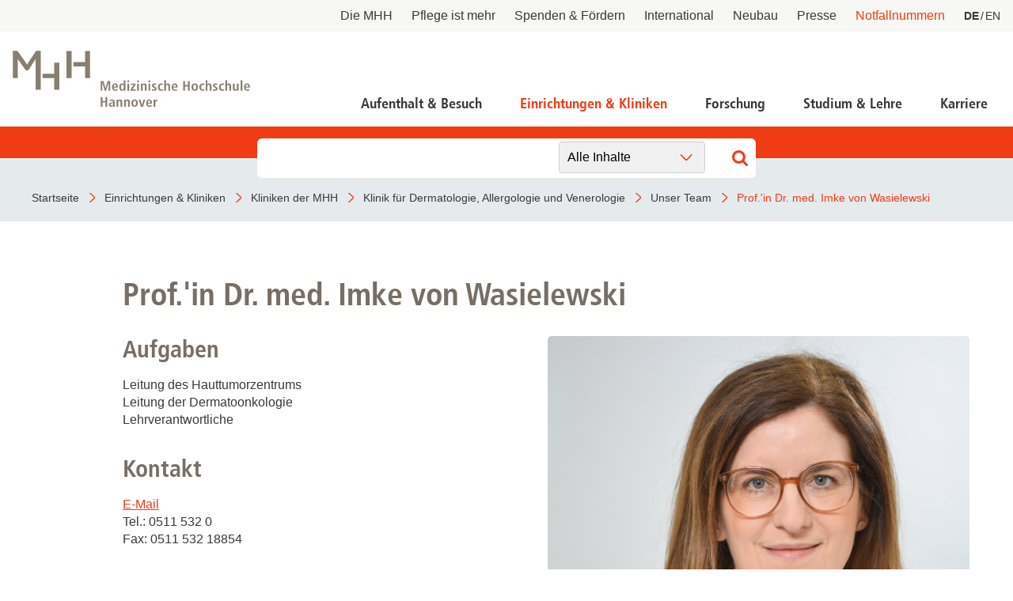

--- FILE ---
content_type: text/html; charset=utf-8
request_url: https://www.mhh.de/dermatologie/unser-team/profin-dr-med-imke-von-wasielewski
body_size: 7556
content:
<!DOCTYPE html>
<html lang="de" class="no-js">


<head>

<meta charset="utf-8">
<!-- 
	This website is powered by TYPO3 - inspiring people to share!
	TYPO3 is a free open source Content Management Framework initially created by Kasper Skaarhoj and licensed under GNU/GPL.
	TYPO3 is copyright 1998-2026 of Kasper Skaarhoj. Extensions are copyright of their respective owners.
	Information and contribution at https://typo3.org/
-->



<title>Medizinische Hochschule Hannover : Prof.&#039;in Dr. med. Imke von Wasielewski</title>
<meta http-equiv="x-ua-compatible" content="IE=edge" />
<meta name="generator" content="TYPO3 CMS" />
<meta name="viewport" content="width=device-width, initial-scale=1" />
<meta http-equiv="content-language" content="de" />
<meta name="twitter:card" content="summary_large_image" />
<meta name="twitter:image" content="https://www.mhh.de/typo3conf/ext/bra_projectfiles/Resources/Public/Images/Twitter-Summary-Large-Image.jpg" />
<meta name="twitter:title" content="Prof.&#039;in Dr. med. Imke von Wasielewski" />
<meta name="copyright" content="Medizinische Hochschule Hannover" />
<meta name="mobile-web-app-capable" content="yes" />
<meta name="apple-mobile-web-app-capable" content="yes" />
<meta name="x-page-uid" content="2256" />

<link rel="stylesheet" href="/typo3conf/ext/bra_projectfiles/Resources/Public/Frontend/assets/css/main.css?1767612586" media="all">






<link rel="apple-touch-icon" sizes="180x180" href="/typo3conf/ext/bra_projectfiles/Resources/Public/Frontend/assets/img/favicons/mhh/apple-touch-icon.png">
  <link rel="icon" type="image/png" sizes="32x32" href="/typo3conf/ext/bra_projectfiles/Resources/Public/Frontend/assets/img/favicons/mhh/favicon-32x32.png">
  <link rel="icon" type="image/png" sizes="16x16" href="/typo3conf/ext/bra_projectfiles/Resources/Public/Frontend/assets/img/favicons/mhh/favicon-16x16.png">
  <link rel="manifest" href="/typo3conf/ext/bra_projectfiles/Resources/Public/Frontend/assets/img/favicons/mhh/manifest.json">
  <link rel="mask-icon" href="/typo3conf/ext/bra_projectfiles/Resources/Public/Frontend/assets/img/favicons/mhh/safari-pinned-tab.svg" color="#5bbad5">
  <meta name="msapplication-TileColor" content="#da532c">
  <meta name="msapplication-config" content="/typo3conf/ext/bra_projectfiles/Resources/Public/Frontend/assets/img/favicons/mhh/browserconfig.xml">
  <meta name="theme-color" content="#ffffff">
  <meta name="HandheldFriendly" content="true" />
<link rel="canonical" href="https://www.mhh.de/dermatologie/unser-team/profin-dr-med-imke-von-wasielewski"/>

<link rel="alternate" hreflang="de" href="https://www.mhh.de/dermatologie/unser-team/profin-dr-med-imke-von-wasielewski"/>
<link rel="alternate" hreflang="en" href="https://www.mhh.de/en/dermatology/our-team/profin-dr-med-imke-von-wasielewski"/>
<link rel="alternate" hreflang="x-default" href="https://www.mhh.de/dermatologie/unser-team/profin-dr-med-imke-von-wasielewski"/>
<script>if(typeof _paq==="undefined"||!(_paq instanceof Array))var _paq=[];_paq.push(["disableCookies"]);_paq.push(["setDoNotTrack",true]);_paq.push(["trackPageView"]);_paq.push(["enableHeartBeatTimer"]);_paq.push(["enableLinkTracking"]);_paq.push(["enableJSErrorTracking"]);(function(){var u="https://webstat.mhh.de/";_paq.push(["setTrackerUrl",u+"matomo.php"]);_paq.push(["setSiteId",1]);var d=document,g=d.createElement("script"),s=d.getElementsByTagName("script")[0];g.async=true;g.src=u+"matomo.js";s.parentNode.insertBefore(g,s);})();</script>
</head>
<body>

    




        
    



<a href="#main-content" id="skip-navigation-link" aria-hidden="true">
    Navigation überspringen
</a>

<header class="header">
    <div class="header__meta">
        
        
            <button class="header__meta-search">
                <svg class="header__meta-search-icon">
                    <use xlink:href="/typo3conf/ext/bra_projectfiles/Resources/Public/Frontend/assets/svg/sprite.svg#icon-search"></use>
                </svg>
            </button>
        
        <button class="header__meta-list-toggle">
            <span class="circle"></span>
            <span class="circle"></span>
            <span class="circle"></span>
        </button>
        <ul class="header__meta-list">
            
                <li class="header__meta-item">
                    <a href="/die-mhh"
                       class="header__meta-link ">Die MHH</a>
                </li>
             
                <li class="header__meta-item">
                    <a href="/pflege-ist-mehr"
                       class="header__meta-link ">Pflege ist mehr</a>
                </li>
             
                <li class="header__meta-item">
                    <a href="/die-mhh/praesidium/spenden-und-foerdern"
                       class="header__meta-link ">Spenden &amp; Fördern</a>
                </li>
             
                <li class="header__meta-item">
                    <a href="/international"
                       class="header__meta-link ">International</a>
                </li>
             
                <li class="header__meta-item">
                    <a href="https://neubau.mhh.de/"
                       class="header__meta-link ">Neubau</a>
                </li>
             
                <li class="header__meta-item">
                    <a href="/presse"
                       class="header__meta-link ">Presse</a>
                </li>
             
            
                <li class="header__meta-item">
                    <a href="/notfallnummern"
                       class="header__meta-link is-red ">Notfallnummern</a>
                </li>
            
            <li class="header__meta-item">
                
    <ul class="header__lang-menu" id="language_menu">
        
            <li class="header__lang-menu-item active">
                
                        <a
                            href="/dermatologie/unser-team/profin-dr-med-imke-von-wasielewski"
                            hreflang="de"
                            title="DE"
                        >
                            <span>DE</span>
                        </a>
                    
            </li>
        
            <li class="header__lang-menu-item">
                
                        <a
                            href="/en/dermatology/our-team/profin-dr-med-imke-von-wasielewski"
                            hreflang="en"
                            title="EN"
                        >
                            <span>EN</span>
                        </a>
                    
            </li>
        
    </ul>

            </li>
            
        </ul>
    </div>
    <div class="header__main">
        <div class="header__logo">
            <a href="/">
                <svg class="header__logo-svg">
                    <use xlink:href="/typo3conf/ext/bra_projectfiles/Resources/Public/Frontend/assets/svg/sprite.svg#icon-mhh-logo"></use>
                </svg>
            </a>
        </div>

        <div class="header__navigation">
            
                    

<nav aria-hidden="true" role="menu" aria-modal="true" class="nav-main">
    <div class="nav-main__container">
        <button class="nav-main__back-btn">
            <svg class="nav-main__back-btn-icon">
                <use xlink:href="/typo3conf/ext/bra_projectfiles/Resources/Public/Frontend/assets/svg/sprite.svg#icon-down"></use>
            </svg>
        </button>
        <div class="nav-main__body">
            <div id="nav-main">
                
                    <ul class="nav-main__list">
                        
                            
    <li
        class="
            nav-main__item
            branch
            
            
        "
    >
        <a class="nav-main__link" href="/patientenportal">Aufenthalt &amp; Besuch</a>
        
            <div class="nav-main__dropdown">
                <button class="nav-main__dropdown-close">
                    <svg class="nav-main__dropdown-close-icon">
                        <use xlink:href="/typo3conf/ext/bra_projectfiles/Resources/Public/Frontend/assets/svg/sprite.svg#icon-close"></use>
                    </svg>
                </button>
                <div class="container nav-main__dropdown-content">
                    <ul class="nav-main__dropdown-list">
                        <li class="parent">
                            <a href="/patientenportal">Aufenthalt &amp; Besuch</a>
                        </li>
                        
                            
    <li
        class="
            leaf
            
            
        "
    >
        <a href="/patientenportal/aufnahme-als-notfall">Aufnahme als Notfall</a>
        
    </li>

                        
                            
    <li
        class="
            branch
            
            
        "
    >
        <a href="/patientenportal/stationaere-behandlung">Stationäre Behandlung</a>
        
            <ul>
                <li class="parent">
                    <a href="/patientenportal/stationaere-behandlung">Stationäre Behandlung</a>
                </li>
                
                    
    <li
        class="
            leaf
            
            
        "
    >
        <a href="/patientenportal/stationaere-behandlung/vor-ihrem-aufenthalt">Vor Ihrem Aufenthalt</a>
    </li>

                
                    
    <li
        class="
            leaf
            
            
        "
    >
        <a href="/patientenportal/stationaere-behandlung/waehrend-ihres-aufenthaltes">Während Ihres Aufenthaltes</a>
    </li>

                
                    
    <li
        class="
            leaf
            
            
        "
    >
        <a href="/patientenportal/stationaere-behandlung/beendigung-ihres-aufenthaltes">Beendigung Ihres Aufenthaltes</a>
    </li>

                
            </ul>
        
    </li>

                        
                            
    <li
        class="
            leaf
            
            
        "
    >
        <a href="/patientenportal/ambulante-aufnahme">Ambulante Behandlung</a>
        
    </li>

                        
                            
    <li
        class="
            leaf
            
            
        "
    >
        <a href="/patientenportal/allgemeine-informationen/wichtige-fragen-und-antworten">Wichtige Fragen und Antworten</a>
        
    </li>

                        
                            
    <li
        class="
            branch
            
            
        "
    >
        <a href="/patientenportal/allgemeine-informationen">Allgemeine Informationen</a>
        
            <ul>
                <li class="parent">
                    <a href="/patientenportal/allgemeine-informationen">Allgemeine Informationen</a>
                </li>
                
                    
    <li
        class="
            leaf
            
            
        "
    >
        <a href="/patientenportal/allgemeine-informationen/demenzbeauftragte">Demenzbeauftragte</a>
    </li>

                
                    
    <li
        class="
            leaf
            
            
        "
    >
        <a href="/patientenportal/ladenpassage">Ladenpassage</a>
    </li>

                
                    
    <li
        class="
            leaf
            
            
        "
    >
        <a href="/patientenportal/allgemeine-informationen/unterricht-in-der-kinderklinik">Unterricht in der Kinderklinik</a>
    </li>

                
                    
    <li
        class="
            leaf
            
            
        "
    >
        <a href="/patientenportal/allgemeine-informationen/anfahrt">Anfahrt</a>
    </li>

                
            </ul>
        
    </li>

                        
                            
    <li
        class="
            leaf
            
            
        "
    >
        <a href="/notfallnummern">Notfallnummern</a>
        
    </li>

                        
                            
    <li
        class="
            branch
            
            
        "
    >
        <a href="/patientenportal/patienten-servicecenter-psc">Patienten-Servicecenter PSC</a>
        
            <ul>
                <li class="parent">
                    <a href="/patientenportal/patienten-servicecenter-psc">Patienten-Servicecenter PSC</a>
                </li>
                
                    
    <li
        class="
            leaf
            
            
        "
    >
        <a href="/patientenportal/patienten-servicecenter-psc/kontakt">Kontakt</a>
    </li>

                
            </ul>
        
    </li>

                        
                            
    <li
        class="
            leaf
            
            
        "
    >
        <a href="/die-mhh/ressort-wirtschaftsfuehrung-und-administration/patientenabrechnung/international-patients-office">International Patient Service</a>
        
    </li>

                        
                            
    <li
        class="
            leaf
            
            
        "
    >
        <a href="/patientenportal/patientenfuersprecher">Patientenfürsprecher</a>
        
    </li>

                        
                    </ul>
                </div>
            </div>
        
    </li>

                        
                            
    <li
        class="
            nav-main__item
            branch
            
            active
        "
    >
        <a class="nav-main__link" href="/einrichtungen-und-kliniken">Einrichtungen &amp; Kliniken</a>
        
            <div class="nav-main__dropdown">
                <button class="nav-main__dropdown-close">
                    <svg class="nav-main__dropdown-close-icon">
                        <use xlink:href="/typo3conf/ext/bra_projectfiles/Resources/Public/Frontend/assets/svg/sprite.svg#icon-close"></use>
                    </svg>
                </button>
                <div class="container nav-main__dropdown-content">
                    <ul class="nav-main__dropdown-list">
                        <li class="parent">
                            <a href="/einrichtungen-und-kliniken">Einrichtungen &amp; Kliniken</a>
                        </li>
                        
                            
    <li
        class="
            leaf
            
            active
        "
    >
        <a href="/kliniken-der-mhh">Kliniken der MHH</a>
        
    </li>

                        
                            
    <li
        class="
            leaf
            
            
        "
    >
        <a href="/institute-der-mhh">Institute der MHH</a>
        
    </li>

                        
                            
    <li
        class="
            leaf
            
            
        "
    >
        <a href="/kliniken-und-institute-nach-mhh-zentren">Kliniken und Institute nach MHH-Zentren</a>
        
    </li>

                        
                            
    <li
        class="
            leaf
            
            
        "
    >
        <a href="/interdisziplinaere-zentren">Interdisziplinäre Zentren</a>
        
    </li>

                        
                            
    <li
        class="
            leaf
            
            
        "
    >
        <a href="/zentrale-einrichtungen">Zentrale Einrichtungen</a>
        
    </li>

                        
                    </ul>
                </div>
            </div>
        
    </li>

                        
                            
    <li
        class="
            nav-main__item
            branch
            
            
        "
    >
        <a class="nav-main__link" href="/forschung">Forschung</a>
        
            <div class="nav-main__dropdown">
                <button class="nav-main__dropdown-close">
                    <svg class="nav-main__dropdown-close-icon">
                        <use xlink:href="/typo3conf/ext/bra_projectfiles/Resources/Public/Frontend/assets/svg/sprite.svg#icon-close"></use>
                    </svg>
                </button>
                <div class="container nav-main__dropdown-content">
                    <ul class="nav-main__dropdown-list">
                        <li class="parent">
                            <a href="/forschung">Forschung</a>
                        </li>
                        
                            
    <li
        class="
            branch
            
            
        "
    >
        <a href="/forschung/forschungsschwerpunkte-netzwerke">Forschung an der MHH und Partnereinrichtungen</a>
        
            <ul>
                <li class="parent">
                    <a href="/forschung/forschungsschwerpunkte-netzwerke">Forschung an der MHH und Partnereinrichtungen</a>
                </li>
                
                    
    <li
        class="
            leaf
            
            
        "
    >
        <a href="/forschung/covid-19">COVID-19</a>
    </li>

                
                    
    <li
        class="
            leaf
            
            
        "
    >
        <a href="/forschung/beonet">BeoNet-Register</a>
    </li>

                
            </ul>
        
    </li>

                        
                            
    <li
        class="
            branch
            
            
        "
    >
        <a href="/forschung/zentrale-forschungseinrichtungen">Zentrale Forschungseinrichtungen</a>
        
            <ul>
                <li class="parent">
                    <a href="/forschung/zentrale-forschungseinrichtungen">Zentrale Forschungseinrichtungen</a>
                </li>
                
                    
    <li
        class="
            leaf
            
            
        "
    >
        <a href="/forschungseinrichtungen/medic">MeDIC</a>
    </li>

                
                    
    <li
        class="
            leaf
            
            
        "
    >
        <a href="/institute-zentren-forschungseinrichtungen/hannover-unified-biobank-hub">Hannover Unified Biobank HUB</a>
    </li>

                
                    
    <li
        class="
            leaf
            
            
        "
    >
        <a href="/institute-zentren-forschungseinrichtungen/lasermikroskopie">Lasermikroskopie</a>
    </li>

                
                    
    <li
        class="
            leaf
            
            
        "
    >
        <a href="/institute-zentren-forschungseinrichtungen/zentrale-forschungseinrichtung-elektronenmikroskopie">Zentrale Forschungseinrichtung Elektronenmikroskopie</a>
    </li>

                
            </ul>
        
    </li>

                        
                            
    <li
        class="
            branch
            
            
        "
    >
        <a href="/akademische-karriereentwicklung">Akademische Karriereentwicklung</a>
        
            <ul>
                <li class="parent">
                    <a href="/akademische-karriereentwicklung">Akademische Karriereentwicklung</a>
                </li>
                
                    
    <li
        class="
            leaf
            
            
        "
    >
        <a href="/akademische-karriereentwicklung/ansprechpartnerinnen/kontakt">Ansprechpersonen</a>
    </li>

                
                    
    <li
        class="
            leaf
            
            
        "
    >
        <a href="/hbrs">Hannover Biomedical Research School (HBRS)</a>
    </li>

                
                    
    <li
        class="
            leaf
            
            
        "
    >
        <a href="/akademische-karriereentwicklung/medical-scientists">Für Postdoktorand:innen</a>
    </li>

                
                    
    <li
        class="
            leaf
            
            
        "
    >
        <a href="/akademische-karriereentwicklung/clinician-scientists">Für Ärzt:innen</a>
    </li>

                
            </ul>
        
    </li>

                        
                            
    <li
        class="
            branch
            
            
        "
    >
        <a href="/forschung/beratungsangebote">Beratungsangebote und Services</a>
        
            <ul>
                <li class="parent">
                    <a href="/forschung/beratungsangebote">Beratungsangebote und Services</a>
                </li>
                
                    
    <li
        class="
            leaf
            
            
        "
    >
        <a href="/forschung/dfg">DFG-Vertrauensdozentin</a>
    </li>

                
                    
    <li
        class="
            leaf
            
            
        "
    >
        <a href="/ethikkommission">Ethikkommission</a>
    </li>

                
                    
    <li
        class="
            leaf
            
            
        "
    >
        <a href="/fwt2">Forschungsförderung, Wissens- und Technologietransfer</a>
    </li>

                
                    
    <li
        class="
            leaf
            
            
        "
    >
        <a href="/forschung/beratungsangebote/kef">Kommission zur Ethik sicherheitsrelevanter Forschung</a>
    </li>

                
            </ul>
        
    </li>

                        
                            
    <li
        class="
            branch
            
            
        "
    >
        <a href="/forschung/forschungsinfrastruktur">Forschungsdatennutzung</a>
        
            <ul>
                <li class="parent">
                    <a href="/forschung/forschungsinfrastruktur">Forschungsdatennutzung</a>
                </li>
                
                    
    <li
        class="
            leaf
            
            
        "
    >
        <a href="https://www.mhh.de/bibliothek/so-nutzen-sie-die-bibliothek/forschen-berichten/berichtswesen" target="_blank">Berichtswesen</a>
    </li>

                
                    
    <li
        class="
            leaf
            
            
        "
    >
        <a href="/forschungseinrichtungen/medic/fdm">Forschungsdatenmanagement</a>
    </li>

                
                    
    <li
        class="
            leaf
            
            
        "
    >
        <a href="https://www.mhh.de/fileadmin/mhh/forschung/downloads/Forschungsdatenpolicy_2023.pdf" target="_blank">Forschungsdatenpolicy</a>
    </li>

                
                    
    <li
        class="
            leaf
            
            
        "
    >
        <a href="/forschung/fis">Forschungsinformationssystem</a>
    </li>

                
            </ul>
        
    </li>

                        
                            
    <li
        class="
            leaf
            
            
        "
    >
        <a href="/forschung/forschungsdekan-und-kommission">Forschungsdekanin und Forschungskommission</a>
        
    </li>

                        
                            
    <li
        class="
            branch
            
            
        "
    >
        <a href="/forschung/gute-wissenschaftliche-praxis">Gute wissenschaftliche Praxis</a>
        
            <ul>
                <li class="parent">
                    <a href="/forschung/gute-wissenschaftliche-praxis">Gute wissenschaftliche Praxis</a>
                </li>
                
                    
    <li
        class="
            leaf
            
            
        "
    >
        <a href="/forschung/gute-wissenschaftliche-praxis/gwp-kommission">GWP-Kommission</a>
    </li>

                
                    
    <li
        class="
            leaf
            
            
        "
    >
        <a href="/forschung/gute-wissenschaftliche-praxis/ombudswesen-und-ombudsperson">Ombudswesen und Ombudsperson</a>
    </li>

                
            </ul>
        
    </li>

                        
                            
    <li
        class="
            branch
            
            
        "
    >
        <a href="/forschung/promotion-habil-apl">Promotions- und Habilitationsangelegenheiten</a>
        
            <ul>
                <li class="parent">
                    <a href="/forschung/promotion-habil-apl">Promotions- und Habilitationsangelegenheiten</a>
                </li>
                
                    
    <li
        class="
            leaf
            
            
        "
    >
        <a href="/forschung/promotion-habil-apl/promotion-dr-rer-biol-hum">Promotion Dr. rer. biol. hum.</a>
    </li>

                
                    
    <li
        class="
            leaf
            
            
        "
    >
        <a href="/forschung/promotion-habil-apl/promotion-dr-med-dent">Promotion Dr. med (dent.)</a>
    </li>

                
                    
    <li
        class="
            leaf
            
            
        "
    >
        <a href="/forschung/promotion-habil-apl/promotion-zum-dr-ph">Promotion zum Dr. PH</a>
    </li>

                
                    
    <li
        class="
            leaf
            
            
        "
    >
        <a href="/forschung/promotion-zum-dr-rer-nat">Promotion zum Dr. rer. nat.</a>
    </li>

                
            </ul>
        
    </li>

                        
                            
    <li
        class="
            branch
            
            
        "
    >
        <a href="/forschung/transparenz-in-der-forschung">Transparenz in der Forschung</a>
        
            <ul>
                <li class="parent">
                    <a href="/forschung/transparenz-in-der-forschung">Transparenz in der Forschung</a>
                </li>
                
                    
    <li
        class="
            leaf
            
            
        "
    >
        <a href="/gdng">GDNG</a>
    </li>

                
            </ul>
        
    </li>

                        
                            
    <li
        class="
            branch
            
            
        "
    >
        <a href="/fwt2">Forschung - Wissen - Translation - Transfer</a>
        
            <ul>
                <li class="parent">
                    <a href="/fwt2">Forschung - Wissen - Translation - Transfer</a>
                </li>
                
                    
    <li
        class="
            leaf
            
            
        "
    >
        <a href="/fwt2/unsere-angebote/partner-netzwerke">Partner:innen &amp; Netzwerke</a>
    </li>

                
                    
    <li
        class="
            leaf
            
            
        "
    >
        <a href="/fwt2/fuer-lebenswissenschaftlerinnen">Für Lebenswissenschaftler:innen</a>
    </li>

                
                    
    <li
        class="
            leaf
            
            
        "
    >
        <a href="/fwt2/fuer-partner-investorinnen">Für Partner:innen &amp; Investor:innen</a>
    </li>

                
                    
    <li
        class="
            leaf
            
            
        "
    >
        <a href="/fwt2/fuer-startups-und-gruenderinnen">Für Startups und Gründer:innen</a>
    </li>

                
            </ul>
        
    </li>

                        
                    </ul>
                </div>
            </div>
        
    </li>

                        
                            
    <li
        class="
            nav-main__item
            branch
            
            
        "
    >
        <a class="nav-main__link" href="/studium">Studium &amp; Lehre</a>
        
            <div class="nav-main__dropdown">
                <button class="nav-main__dropdown-close">
                    <svg class="nav-main__dropdown-close-icon">
                        <use xlink:href="/typo3conf/ext/bra_projectfiles/Resources/Public/Frontend/assets/svg/sprite.svg#icon-close"></use>
                    </svg>
                </button>
                <div class="container nav-main__dropdown-content">
                    <ul class="nav-main__dropdown-list">
                        <li class="parent">
                            <a href="/studium">Studium &amp; Lehre</a>
                        </li>
                        
                            
    <li
        class="
            leaf
            
            
        "
    >
        <a href="/studiengaenge">Studiengänge</a>
        
    </li>

                        
                            
    <li
        class="
            branch
            
            
        "
    >
        <a href="/studierendensekretariat">Studierendensekretariat</a>
        
            <ul>
                <li class="parent">
                    <a href="/studierendensekretariat">Studierendensekretariat</a>
                </li>
                
                    
    <li
        class="
            leaf
            
            
        "
    >
        <a href="/studierendensekretariat/studieninteressierte">Studieninteressierte</a>
    </li>

                
                    
    <li
        class="
            leaf
            
            
        "
    >
        <a href="/studierendensekretariat/studierende">Studierende</a>
    </li>

                
                    
    <li
        class="
            leaf
            
            
        "
    >
        <a href="/studierendensekretariat/termine-fristen">Termine &amp; Fristen</a>
    </li>

                
                    
    <li
        class="
            leaf
            
            
        "
    >
        <a href="/studierendensekretariat/kontakt">Kontakt</a>
    </li>

                
            </ul>
        
    </li>

                        
                            
    <li
        class="
            branch
            
            
        "
    >
        <a href="/akademische-karriereentwicklung">Dekanat für Akademische Karriereentwicklung</a>
        
            <ul>
                <li class="parent">
                    <a href="/akademische-karriereentwicklung">Dekanat für Akademische Karriereentwicklung</a>
                </li>
                
                    
    <li
        class="
            leaf
            
            
        "
    >
        <a href="/akademische-karriereentwicklung/ansprechpartnerinnen/kontakt">Ansprechpersonen</a>
    </li>

                
                    
    <li
        class="
            leaf
            
            
        "
    >
        <a href="/hbrs">Hannover Biomedical Research School</a>
    </li>

                
                    
    <li
        class="
            leaf
            
            
        "
    >
        <a href="/akademische-karriereentwicklung/medical-scientists">Für Postdoktorand:innen</a>
    </li>

                
                    
    <li
        class="
            leaf
            
            
        "
    >
        <a href="/akademische-karriereentwicklung/clinician-scientists">Für Ärzt:innen</a>
    </li>

                
            </ul>
        
    </li>

                        
                            
    <li
        class="
            leaf
            
            
        "
    >
        <a href="/campusleben">Campusleben an der MHH</a>
        
    </li>

                        
                            
    <li
        class="
            leaf
            
            
        "
    >
        <a href="/sayit">Antidiskriminierungsplattform Sayit</a>
        
    </li>

                        
                            
    <li
        class="
            branch
            
            
        "
    >
        <a href="/alumni">MHH-Alumni e.V. - das Ehemaligen-Netzwerk</a>
        
            <ul>
                <li class="parent">
                    <a href="/alumni">MHH-Alumni e.V. - das Ehemaligen-Netzwerk</a>
                </li>
                
                    
    <li
        class="
            leaf
            
            
        "
    >
        <a href="/alumni/veranstaltungen">Veranstaltungen</a>
    </li>

                
                    
    <li
        class="
            leaf
            
            
        "
    >
        <a href="/alumni/emil">EM!L</a>
    </li>

                
                    
    <li
        class="
            leaf
            
            
        "
    >
        <a href="/hochschulshop">MHH-Hochschulshop</a>
    </li>

                
                    
    <li
        class="
            leaf
            
            
        "
    >
        <a href="/alumni/verein-kontakt">Verein und Mitgliedschaft</a>
    </li>

                
            </ul>
        
    </li>

                        
                    </ul>
                </div>
            </div>
        
    </li>

                        
                            
    <li
        class="
            nav-main__item
            branch
            
            
        "
    >
        <a class="nav-main__link" href="/karriere">Karriere</a>
        
            <div class="nav-main__dropdown">
                <button class="nav-main__dropdown-close">
                    <svg class="nav-main__dropdown-close-icon">
                        <use xlink:href="/typo3conf/ext/bra_projectfiles/Resources/Public/Frontend/assets/svg/sprite.svg#icon-close"></use>
                    </svg>
                </button>
                <div class="container nav-main__dropdown-content">
                    <ul class="nav-main__dropdown-list">
                        <li class="parent">
                            <a href="/karriere">Karriere</a>
                        </li>
                        
                            
    <li
        class="
            branch
            
            
        "
    >
        <a href="/karriere">Deine Karriere-Chancen im Überblick</a>
        
            <ul>
                <li class="parent">
                    <a href="/karriere">Deine Karriere-Chancen im Überblick</a>
                </li>
                
                    
    <li
        class="
            leaf
            
            
        "
    >
        <a href="https://mhh.hr4you.org/bewerber?st-search-form[applicant-job-offer]" target="_blank">Stellenangebote</a>
    </li>

                
                    
    <li
        class="
            leaf
            
            
        "
    >
        <a href="/deine-karriere-mhh/arbeitgeber-mhh-vorteile-fuer-mitarbeitende">Benefits</a>
    </li>

                
            </ul>
        
    </li>

                        
                            
    <li
        class="
            leaf
            
            
        "
    >
        <a href="/ausbildungen">MHH Ausbildungen</a>
        
    </li>

                        
                            
    <li
        class="
            leaf
            
            
        "
    >
        <a href="/mtr">MTR - Unsere Diagnostikspezialist:innen mit Durchblick</a>
        
    </li>

                        
                            
    <li
        class="
            branch
            
            
        "
    >
        <a href="/talente-werben">Talente werben - für die Pflege</a>
        
            <ul>
                <li class="parent">
                    <a href="/talente-werben">Talente werben - für die Pflege</a>
                </li>
                
                    
    <li
        class="
            leaf
            
            
        "
    >
        <a href="/talente-werben/anwerbeformular">Anwerbeformular</a>
    </li>

                
            </ul>
        
    </li>

                        
                            
    <li
        class="
            leaf
            
            
        "
    >
        <a href="/akademische-karriereentwicklung">Dekanat für Akademische Karriereentwicklung</a>
        
    </li>

                        
                    </ul>
                </div>
            </div>
        
    </li>

                        
                    </ul>
                
            </div>
        </div>
    </div>
</nav>
<button class="nav-main__toggle">
    <div class="nav-main__burger" aria-haspopup="menu" tabindex="0" aria-label="Navigation" role="button">
        <span class="layer-1"></span>
        <span class="layer-2"></span>
        <span class="layer-3"></span>
    </div>
    <span class="nav-main__burger-text">
        Menü
    </span>
</button>













                
        </div>
    </div>

    
        <div class="header__search">
            <div class="header__search-input-wrapper">
                

    <div class="frame frame-default frame-type-list frame-layout-0">
        <a id="c27969"></a>
        
        
            



        
        
            


        
        

    
        
<div class="tx_solr container">
	<div class="row">
		<div class="col-md-12">
			
    

    <div class="tx-solr-search-form">
        <div class="header__search-input-wrapper">
            <form method="get" id="tx-solr-search-form-pi-form-only" action="/suchergebnisseite" data-suggest-header="Top Treffer" accept-charset="utf-8">
                <div class="input-group">
                    

                    

                    <input
                        type="text"
                        class="tx-solr-q js-solr-q tx-solr-suggest tx-solr-suggest-focus form-control"
                        name="tx_solr[q]"
                        value=""
                        required="required"
                    />
                    
                        <div class="category-select">
                            <select>
                                
                                
                                    
                                    
                                            
                                                <option data-action="/suchergebnisseite">
                                                    Alle Inhalte
                                                </option>
                                            
                                        
                                
                                    
                                    
                                            
                                                <option data-action="/suchergebnisseite/allgemeine-inhalte">
                                                    Allgemeine Inhalte
                                                </option>
                                            
                                        
                                
                                    
                                    
                                            
                                                <option data-action="/suchergebnisseite/ambulanzen">
                                                    Ambulanzen
                                                </option>
                                            
                                        
                                
                                    
                                    
                                            
                                        
                                
                                    
                                    
                                            
                                                <option data-action="/suchergebnisseite/news">
                                                    News
                                                </option>
                                            
                                        
                                
                            </select>
                        </div>
                    

                    <span class="input-group-btn">
                        <button class="tx-solr-submit" type="submit">
                            <svg class="header__search-input-icon">
                                <use xlink:href="/typo3conf/ext/bra_projectfiles/Resources/Public/Frontend/assets/svg/sprite.svg#icon-search"></use>
                            </svg>
                            
                        </button>
                    </span>
                </div>
            </form>
        </div>
    </div>



		</div>
	</div>
</div>
    


        
            



        
        
            



        
    </div>

            </div>
        </div>
    
</header>



<nav class="nav-bar">
    <div class="nav-bar__wrapper">
        
            
                    <a href="/" title="Startseite" class="nav-bar__link">
                        <span property="name">Startseite</span>
                    </a>
                
        
            
                    <a href="/einrichtungen-und-kliniken" title="Einrichtungen &amp; Kliniken" class="nav-bar__link">
                        <span property="name">Einrichtungen &amp; Kliniken</span>
                    </a>
                
        
            
                    <a href="/kliniken-der-mhh" title="Kliniken der MHH" class="nav-bar__link">
                        <span property="name">Kliniken der MHH</span>
                    </a>
                
        
            
                    <a href="/dermatologie" title="Klinik für Dermatologie, Allergologie und Venerologie" class="nav-bar__link">
                        <span property="name">Klinik für Dermatologie, Allergologie und Venerologie</span>
                    </a>
                
        
            
                    <a href="/dermatologie/unser-team" title="Unser Team" class="nav-bar__link">
                        <span property="name">Unser Team</span>
                    </a>
                
        
            
                    <a href="/dermatologie/unser-team/profin-dr-med-imke-von-wasielewski" title="Prof.&#039;in Dr. med. Imke von Wasielewski" class="nav-bar__link nav-bar__link--active">
                        <span property="name">Prof.&#039;in Dr. med. Imke von Wasielewski</span>
                    </a>
                
        
    </div>
</nav>
<noscript>
    <p><strong>JavaScript scheint in Ihrem Browser deaktiviert zu sein.</strong></p>
    <p>Sie müssen JavaScript in Ihrem Browser aktivieren um alle Funktionen der Seite nutzen zu können.</p>
</noscript>





    <main id="main" role="main">
        <!--TYPO3SEARCH_begin-->
        <section class="stage stage--is-hidden">
            
                
            
        </section>
        
            

    
    
        <div class="
        
        
        ">
            
            <a id="c4277"></a>
            
            
                



            
            
        <section class="pure-text">
            
            
        </section>

        

        
            
                
                    
                        
                            
                                    <section class="image-text image-text--text-first">
                                        

        <div class="pure-text">
            
                <h2 class="pure-text__headline">Prof.&#039;in Dr. med. Imke von Wasielewski</h2>
            
            
        </div>

        <div class="image-text__wrapper">
            
                
                    
                        
                        
                        <figure class="image-text__img-wrapper image-text__img-wrapper--noscale">
                            <img title="Copyright: medJUNGE" src="/fileadmin/_processed_/f/2/csm_Grimmmelmann_e4ccee328a.jpg" width="4569" height="4625" alt="" />
                            <figcaption class="image-text__caption"></figcaption>
                        </figure>
                    
                
            

            <div class="image-text__text-wrapper">
                
                    <h3><strong>Aufgaben</strong></h3>
<p>Leitung des Hauttumorzentrums<br> Leitung der Dermatoonkologie<br> Lehrverantwortliche<br> &nbsp;</p>
<h3><strong>Kontakt</strong></h3>
<p><a href="#" data-mailto-token="ocknvq,xqpYcukgngyumk0KomgBoj/jcppqxgt0fg" data-mailto-vector="2">E-Mail</a><br> Tel.: 0511 532 0<br> Fax: 0511 532 18854</p>
<h3><br> <strong>Forschungsschwerpunkte</strong></h3><ul class="red-dot-list"> 	<li>Prognostische Parameter des Schildwächterlypmhknotens/malignes Melanom</li> 	<li>Molekulargenetische Untersuchungen von malignen Melanomen</li> 	<li>Molekulare Untersuchungen zur Genese von Plattenepithelkarzinomen</li> </ul><h3><br> <strong>Publikationen</strong></h3><ul class="red-dot-list"> 	<li>Aktuelle Liste der National Library of Medicine auf <a href="http://www.ncbi.nlm.nih.gov/pubmed?term=satzger_i[au]" title="external-link-new-window" target="_blank" rel="noreferrer">www.pubmed.org</a></li> </ul><br />
                
            </div>
        </div>
    
                                    </section>
                                
                        
                    
                
            
        
    
            
                



            
        
        </div>
    


        
        <!--TYPO3SEARCH_end-->
    </main>



    




    




    <footer class="footer">
    <div class="l-inner-container-wide l-inner-container-wide--no-pad">
        <div class="footer__upper">
            <svg class="footer__logo" width="334" height="80">
                <use xlink:href="/typo3conf/ext/bra_projectfiles/Resources/Public/Frontend/assets/svg/sprite.svg#icon-mhh-logo"></use>
            </svg>
            <div class="footer__links">
                
                    <a href="/impressum" class="footer__link">Impressum</a>
                
                    <a href="https://intranet.mh-hannover.de" class="footer__link">Intranet</a>
                
                    <a href="/kontakt" class="footer__link">Kontakt</a>
                
                    <a href="/datenschutz" class="footer__link">Datenschutz</a>
                
                    <a href="/barrierefreiheit" class="footer__link">Barrierefreiheit</a>
                
            </div>
        </div>
        <div class="footer__lower">
            <div class="footer__block-left">
                <div class="footer__text">
                    

    
    
        <div class="typo3-search-exclude 
        
        
        ">
            
            <a id="c4"></a>
            
            
                



            
            
        
        <address class="footer__address">
            
            
        </address>
    
            
                



            
        
        </div>
    


                </div>

                
                    <div class="footer__info">
                        <h4>Auch interessant</h4>
                        
                            
                                <a href="https://neubau.mhh.de/" class="footer__link">Klinikneubau MHH</a>
                            
                                <a href="/akademische-karriereentwicklung" class="footer__link">Akademische Karriereentwicklung</a>
                            
                                <a href="/hbrs" class="footer__link">Hannover Biomedical Research School</a>
                            
                                <a href="/itt/blutspende" class="footer__link">Blutspende-Dienst</a>
                            
                                <a href="/gleichstellung" class="footer__link">Gleichstellung</a>
                            
                                <a href="/qualitaetsbericht" class="footer__link">Qualitätsbericht der MHH</a>
                            
                                <a href="/alumni" class="footer__link">MHH-Alumni e.V.</a>
                            
                                <a href="/babygalerie" class="footer__link">Babygalerie</a>
                            
                        
                    </div>
                
                    <div class="footer__info">
                        <h4>Hilfe &amp; Service</h4>
                        
                            
                                <a href="/patientenportal/patienten-servicecenter-psc" class="footer__link">Patienten-Servicecenter</a>
                            
                                <a href="/die-mhh/ressort-krankenversorgung/geschaeftsbereich-klinikmanagement/patientendatenanfragen-dsgvo" class="footer__link">Patientendatenanfragen DSGVO</a>
                            
                                <a href="/patientenportal/patientenfuersprecher" class="footer__link">Patientenfürsprecher</a>
                            
                                <a href="/patientenbeschwerdemanagement" class="footer__link">Feedback- und Beschwerdemanagement</a>
                            
                                <a href="https://www.probeweis.de/" class="footer__link">ProBeweis - Vertrauliche Spurensicherung</a>
                            
                                <a href="https://longcovid.mhh.de/" class="footer__link">Long COVID Info-Portal</a>
                            
                                <a href="/campusleben" class="footer__link">Campusleben</a>
                            
                                <a href="/fit-for-work-and-life" class="footer__link">Fit for Work and Life</a>
                            
                        
                    </div>
                


                
            </div>

            <div class="footer__block-right">
                
                <div class="footer__about-group">
                    

    
    
        <div class="footer__follow typo3-search-exclude 
        
        
        ">
            
            <a id="c53"></a>
            
            
                



            
            
        <h4>
            
                Folgen Sie uns auf
            
        </h4>
        
            
                
                     
        <a href="https://de-de.facebook.com/MHHnova/" target="_blank" class="footer__link" rel="noreferrer">
            
        
                Facebook
            
    
        </a>
    
                
            
                
                     
        <a href="https://www.instagram.com/medizinischehochschule/" target="_blank" class="footer__link" rel="noreferrer">
            
        
                Instagram
            
    
        </a>
    
                
            
                
                     
        <a href="https://www.youtube.com/MHH_nova" target="_blank" class="footer__link" rel="noreferrer">
            
        
                YouTube
            
    
        </a>
    
                
            
                
                     
        <a href="https://www.xing.com/companies/medizinischehochschulehannover" target="_blank" class="footer__link" rel="noreferrer">
            
        
                Xing
            
    
        </a>
    
                
            
                
                     
        <a href="https://www.linkedin.com/school/medizinische-hochschule-hannover" target="_blank" class="footer__link" rel="noreferrer">
            
        
                LinkedIn
            
    
        </a>
    
                
            
        
    
            
                



            
        
        </div>
    



                    
                </div>
            </div>
        </div>
    </div>
</footer>
<div class="footer-copy">
    <div class="l-inner-container-wide l-inner-container-wide--no-pad">
        <span>© 2019 - 2026 Medizinische Hochschule Hannover</span>
    </div>
</div>
    <a href="#skip-navigation-link" aria-label="Nach oben scrollen" class="scroll-top">
    Nach oben scrollen
    <svg width="40" height="22" viewBox="0 0 40 22" fill="currentColor" xmlns="http://www.w3.org/2000/svg">
        <path
                d="M0.336349 21.3049C0.123055 21.0915 0.00231172 20.8014 0.000579848 20.4983C-0.00224302 20.1942 0.119213 19.9024 0.33635 19.6916L19.1875 0.670536C19.3985 0.454757 19.6865 0.333294 19.9869 0.333294C20.2874 0.333294 20.5753 0.454757 20.7864 0.670536L39.6415 19.6916C39.9432 19.9764 40.0671 20.4045 39.9646 20.8083C39.8621 21.2122 39.5496 21.5275 39.1494 21.6309C38.7491 21.7343 38.3249 21.6094 38.0426 21.3049L19.9869 3.09052L1.93526 21.3049C1.72367 21.5197 1.43593 21.6405 1.1358 21.6405C0.835674 21.6405 0.547935 21.5197 0.336349 21.3049Z"
                fill="currentColor" />
    </svg>
</a>
<script src="/typo3conf/ext/bra_projectfiles/Resources/Public/Frontend/assets/js/main.js?1767612586"></script>
<script async="async" src="/typo3temp/assets/js/cfd16b174d7f7b046e20adbc2e0a1094.js?1702376773"></script>

<noscript><img src="https://webstat.mhh.de/matomo.php?idsite=1&amp;rec=1" style="border:0;" alt=""></noscript>
</body>
</html>